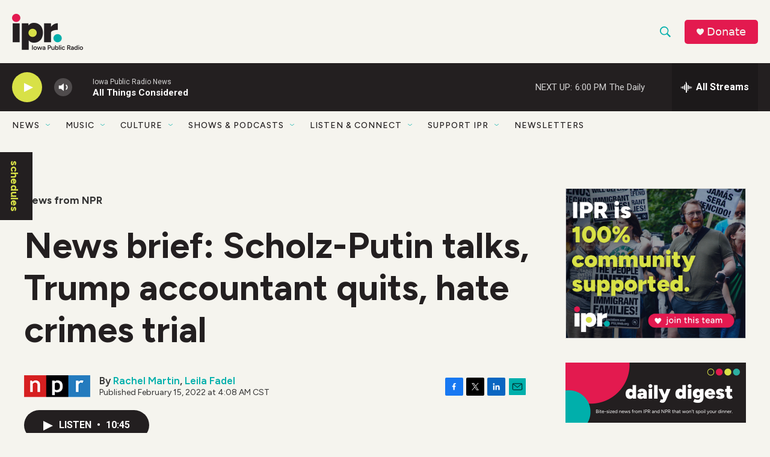

--- FILE ---
content_type: text/html; charset=utf-8
request_url: https://www.google.com/recaptcha/api2/aframe
body_size: 184
content:
<!DOCTYPE HTML><html><head><meta http-equiv="content-type" content="text/html; charset=UTF-8"></head><body><script nonce="KyFkk08V-Uf2HJL16GK0Yw">/** Anti-fraud and anti-abuse applications only. See google.com/recaptcha */ try{var clients={'sodar':'https://pagead2.googlesyndication.com/pagead/sodar?'};window.addEventListener("message",function(a){try{if(a.source===window.parent){var b=JSON.parse(a.data);var c=clients[b['id']];if(c){var d=document.createElement('img');d.src=c+b['params']+'&rc='+(localStorage.getItem("rc::a")?sessionStorage.getItem("rc::b"):"");window.document.body.appendChild(d);sessionStorage.setItem("rc::e",parseInt(sessionStorage.getItem("rc::e")||0)+1);localStorage.setItem("rc::h",'1765318672618');}}}catch(b){}});window.parent.postMessage("_grecaptcha_ready", "*");}catch(b){}</script></body></html>